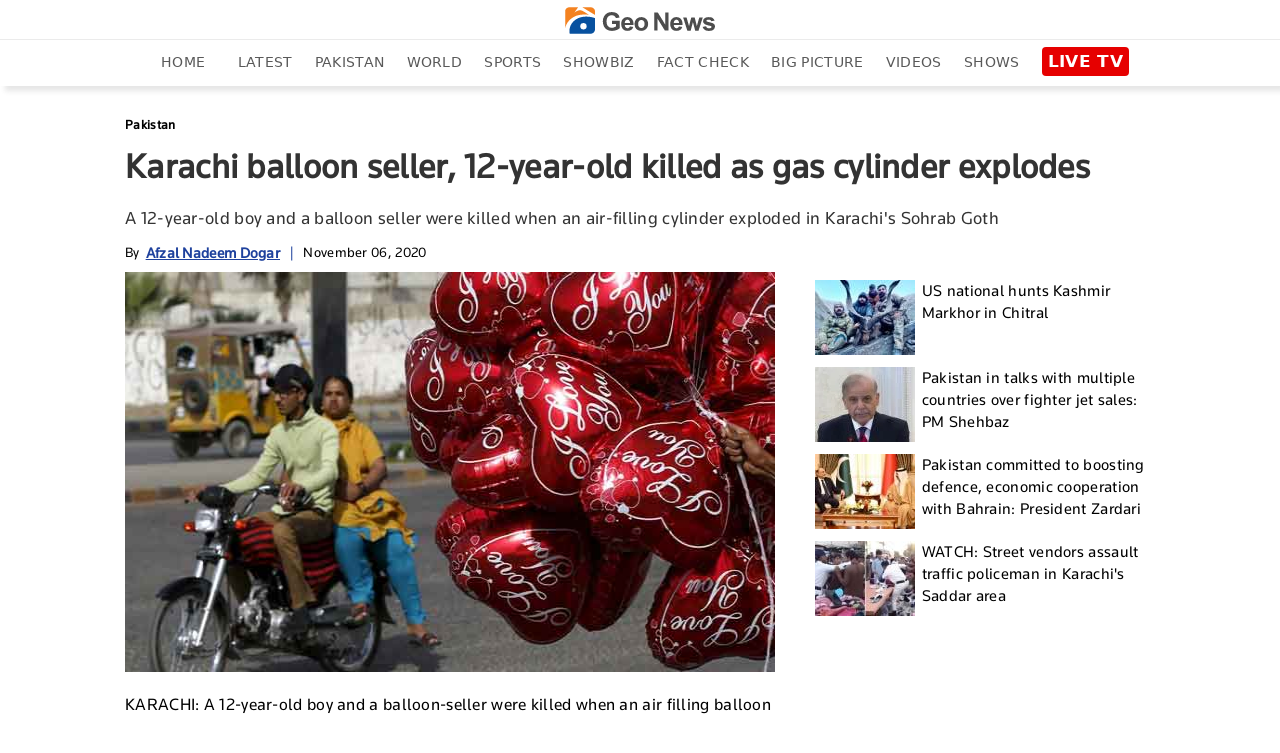

--- FILE ---
content_type: text/html; charset=utf-8
request_url: https://www.google.com/recaptcha/api2/aframe
body_size: 265
content:
<!DOCTYPE HTML><html><head><meta http-equiv="content-type" content="text/html; charset=UTF-8"></head><body><script nonce="Ac44re2jcSgyK4oRb2NeZA">/** Anti-fraud and anti-abuse applications only. See google.com/recaptcha */ try{var clients={'sodar':'https://pagead2.googlesyndication.com/pagead/sodar?'};window.addEventListener("message",function(a){try{if(a.source===window.parent){var b=JSON.parse(a.data);var c=clients[b['id']];if(c){var d=document.createElement('img');d.src=c+b['params']+'&rc='+(localStorage.getItem("rc::a")?sessionStorage.getItem("rc::b"):"");window.document.body.appendChild(d);sessionStorage.setItem("rc::e",parseInt(sessionStorage.getItem("rc::e")||0)+1);localStorage.setItem("rc::h",'1768412109048');}}}catch(b){}});window.parent.postMessage("_grecaptcha_ready", "*");}catch(b){}</script></body></html>